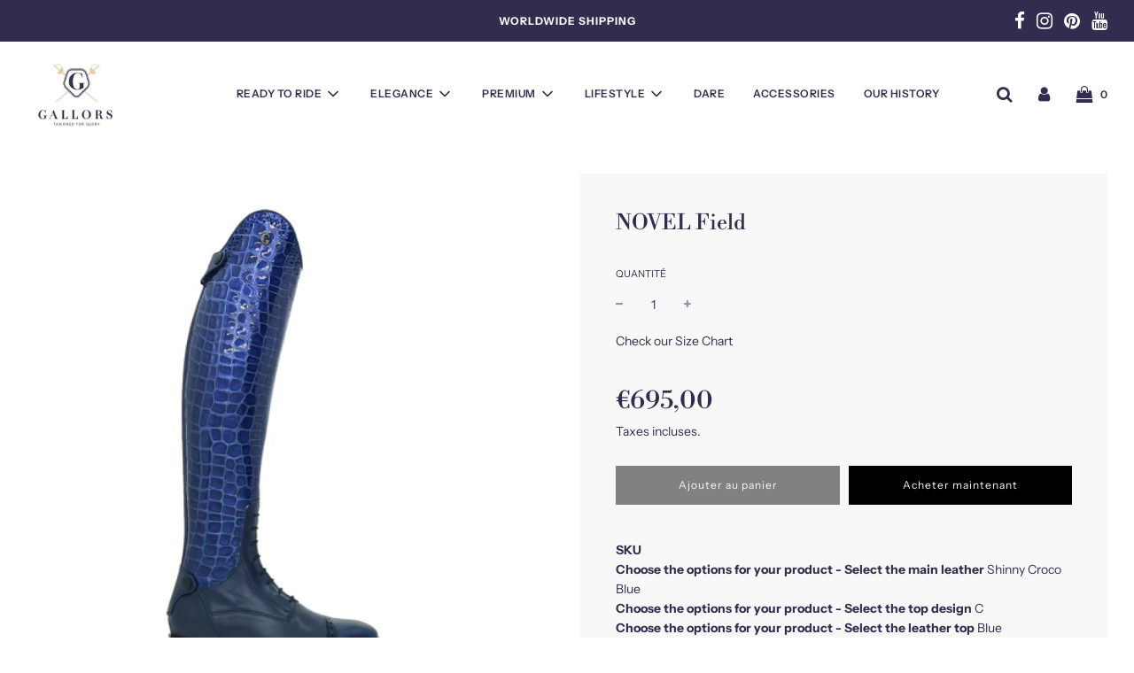

--- FILE ---
content_type: text/css
request_url: https://gallors.com/cdn/shop/t/2/assets/custom.css?v=122213553450332835831627487756
body_size: 112
content:
.siq_bR{bottom:65px!important}label[for=swatch-1-Brown],label[for="swatch-1-Suede Brown"]{background-color:#795548!important}label[for="swatch-1-Suede Brandy"]{background-color:#b58034!important}label[for="swatch-1-Suede Blue"]{background-color:#394b7d!important}.checkbox-form{margin-top:20px}.checkbox-form label{color:#fff;font-size:12px;vertical-align:text-bottom}.checkbox-form label a{text-decoration:underline}.contact-form .checkbox-form label{color:#333}.newsletter_form_section .checkbox-form label{color:#fff}@media screen and (min-width: 1600px){.desktop-height-750 iframe{width:100%;height:300%;left:auto;top:-120%}}.template-index .flow-homepage .shopify-section:not(.video-hero-wrapper){margin:100px 0 150px}.cpb-panels-tabs-list{background-color:#f8f8f8;padding:10px 0 20px;border-top:none;border-bottom:1px solid #D9D9D9}#product-builder .cpb-theme-provider.aloha .cpb-layout:not(.cpb-is-admin) .cpb-panels-tabs li.cpb-active{border:none!important;color:#000!important;opacity:1!important;font-weight:700}#product-builder .cpb-theme-provider.aloha .cpb-layout:not(.cpb-is-admin) .cpb-panels-tabs li{padding-bottom:5px;margin:10px;border-bottom:none!important}.cpb-actions-btn{border-radius:0!important}.cpb-add-to-cart-button{background-color:#000!important}#product-builder .cpb-theme-provider.aloha .cpb-layout:not(.cpb-is-admin) .cpb-option-type-input__wrapper input{width:auto!important}.ajaxcart__row .ajaxcart__product-meta{display:none}.shopify-policy__container{max-width:100%!important}#admin-bar-iframe{display:none}.bottom--footer a{font-size:14px;text-decoration:underline}.loba-logo{width:50px;margin-top:115px}.grid__item ol{margin-left:0}footer{padding-bottom:50px}@media screen and (max-width: 769px){.homepage-gallery-grid-item .grid-item-details--background-gradient{background:linear-gradient(to bottom,#ffffff4d,#fff6 75%)!important;background:-webkit-linear-gradient(top,rgba(255,255,255,.3) 0%,rgba(255,255,255,.4) 75%)!important}#shopify-section-161106864634c6efd3.image-gallery-wrapper .gallery-grid{flex-direction:column}#shopify-section-161106864634c6efd3.image-gallery-wrapper .gallery-grid .homepage-gallery-grid-item{width:100%}.loba-logo{margin-top:30px}.bottom--footer{margin-top:0}footer{padding-bottom:80px}}
/*# sourceMappingURL=/cdn/shop/t/2/assets/custom.css.map?v=122213553450332835831627487756 */


--- FILE ---
content_type: image/svg+xml
request_url: https://cdn.shopify.com/s/files/1/0502/0749/0229/files/loba-dark.svg?v=1622477389
body_size: -155
content:
<svg xmlns="http://www.w3.org/2000/svg" width="147.5" height="38.8"><path fill="none" d="M-1-1h582v402H-1z"/><path fill="#221f1f" d="M144.2 9.2h-1c-.2 0-.3-.1-.4-.2l-.9-1.3c-.1-.1-.1-.2-.1-.4v-.8c0-.1 0-.2.2-.2h.2c.4 0 .8-.3.8-.7 0-.4-.3-.7-.7-.7h-1.1v4c0 .2-.1.2-.2.2h-.8c-.1 0-.2 0-.2-.2V4.1c0-.1 0-.2.2-.2h2.1c.9 0 1.3.2 1.6.5.3.3.5.8.5 1.3 0 .9-.6 1.4-1.1 1.6l1.1 1.7c-.1 0-.1.2-.2.2zM26.8 31.7v4.6c0 1-.3 1.6-1.6 1.6H1.6C.3 38 0 37.4 0 36.4V2.5C0 1.2.6.9 1.6.9h5.6c1 0 1.6.3 1.6 1.6v27.6h16.3c1.3 0 1.7.6 1.7 1.6zm34.5-5.6c0 8.9-8.5 12.8-15.2 12.8C39.4 38.8 31 35 31 26.1V12.8C31 3.8 39.4 0 46.1 0c6.7 0 15.2 3.8 15.2 12.8v13.3zm-8.9-12.6c0-3.6-2.6-5.7-6.3-5.7-3.7 0-6.3 2.1-6.3 5.7v11.7c0 3.6 2.6 5.7 6.3 5.7 3.7 0 6.3-2.1 6.3-5.7V13.5zm46.1 13.7c0 7.2-5.6 10.8-13.4 10.8H68.5c-1.3 0-1.6-.6-1.6-1.6V2.5c0-1 .3-1.6 1.6-1.6h15.8c9.2 0 13.1 4.9 13.1 10.2 0 5.7-3.6 7.5-4.1 7.7.5.1 5.2 2.3 5.2 8.4zM82 21.1v-4.3l7-4.9s-1.7-3.2-4.7-3.2h-8.6V30h9.5c2.8 0 4.3-3.7 4.3-3.7L82 21.1zM135.2 38h-5.9c-1.2 0-1.7-.3-2.1-1.7l-1.6-4.5h-13.8l-1.6 4.5c-.5 1.4-.9 1.7-2.1 1.7H102c-1.2 0-1.2-.9-1-1.6l12.5-33.8c.5-1.2 1.1-1.8 2.3-1.8h5.4c1.2 0 1.8.6 2.3 1.8L136 36.4c.4.7.4 1.6-.8 1.6zm-12.3-14l-4.2-12.5-4.3 12.5h8.5z"/><path fill="#221f1f" d="M141.9.9c-3.1 0-5.6 2.5-5.6 5.6s2.5 5.6 5.6 5.6c3.1 0 5.6-2.5 5.6-5.6S145 .9 141.9.9zm0 9.8c-2.3 0-4.2-1.9-4.2-4.2 0-2.3 1.9-4.2 4.2-4.2 2.3 0 4.2 1.9 4.2 4.2 0 2.3-1.9 4.2-4.2 4.2z"/></svg>